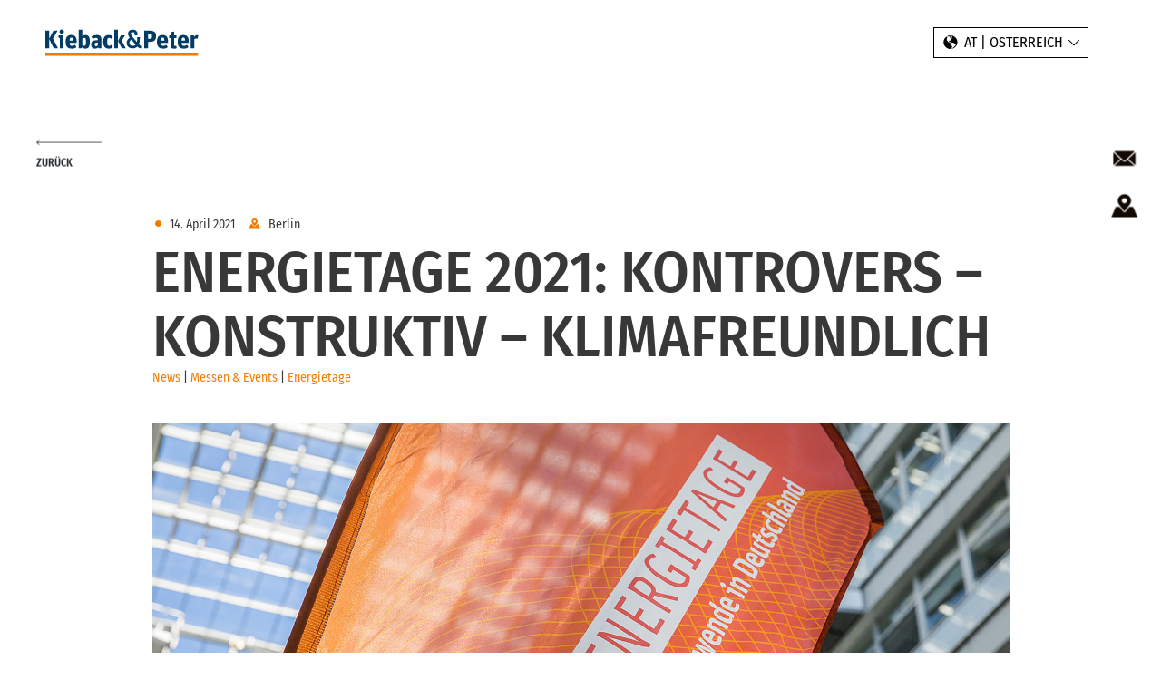

--- FILE ---
content_type: text/html; charset=utf-8
request_url: https://www.kieback-peter.com/de-at/news/energietage-2021/
body_size: 5885
content:
<!DOCTYPE html>
<html lang="de-AT">
<head>                <script type="text/javascript">
                    // create dataLayer
                    window.dataLayer = window.dataLayer || [];
                    function gtag() {
                        dataLayer.push(arguments);
                    }

                    // set „denied" as default for both ad and analytics storage, as well as ad_user_data and ad_personalization,
                    gtag("consent", "default", {
                        ad_user_data: "denied",
                        ad_personalization: "denied",
                        ad_storage: "denied",
                        analytics_storage: "denied",
                        wait_for_update: 2000 // milliseconds to wait for update
                    });

                    // Enable ads data redaction by default [optional]
                    gtag("set", "ads_data_redaction", true);
                </script><!-- Google Tag Manager --><script type="text/plain" data-usercentrics="Google Tag Manager">(function(w,d,s,l,i){w[l]=w[l]||[];w[l].push({'gtm.start': new Date().getTime(),event:'gtm.js'});var f=d.getElementsByTagName(s)[0],j=d.createElement(s),dl=l!='dataLayer'?'&l='+l:'';j.async=true;j.src='https://www.googletagmanager.com/gtm.js?id='+i+dl;f.parentNode.insertBefore(j,f);})(window,document,'script','dataLayer','GTM-P86QCQ3');</script><!-- End Google Tag Manager -->            <script>
              var _mtm = window._mtm = window._mtm || [];
              _mtm.push({'mtm.startTime': (new Date().getTime()), 'event': 'mtm.Start'});
              (function() {
                var d=document, g=d.createElement('script'), s=d.getElementsByTagName('script')[0];
                g.async=true; g.src='https://matomo.kieback-peter.com/js/container_8JYMlao5.js'; s.parentNode.insertBefore(g,s);
              })();
            </script>

<meta charset="utf-8">
<!-- 
	This website is powered by TYPO3 - inspiring people to share!
	TYPO3 is a free open source Content Management Framework initially created by Kasper Skaarhoj and licensed under GNU/GPL.
	TYPO3 is copyright 1998-2026 of Kasper Skaarhoj. Extensions are copyright of their respective owners.
	Information and contribution at https://typo3.org/
-->



<title>Energietage 2021: kontrovers – konstruktiv – klimafreundlich | Kieback&amp;Peter Österreich</title>
<meta http-equiv="x-ua-compatible" content="IE=edge">
<meta name="generator" content="TYPO3 CMS">
<meta name="description" content="Unter dem Motto „kontrovers – konstruktiv – klimafreundlich“ bündeln die Energietage 2021 in dem Superwahljahr alle relevanten Akteure in den Themenfeldern Energiewende und Klimaschutz unter einem Dach. Verpassen Sie nicht den Vortrag von Kieback&amp;Peter am Donnerstag, 22. April 2021, 10:00 – 10:45 Uhr zum Thema „Mit künstlicher Intelligenz Energieverbrauch und CO2-Emissionen in Gebäuden reduzieren“!">
<meta name="viewport" content="width=device-width, initial-scale=1.0">
<meta property="og:title" content="Energietage 2021: kontrovers – konstruktiv – klimafreundlich">
<meta property="og:type" content="article">
<meta property="og:url" content="https://www.kieback-peter.com/de-at/news/energietage-2021/">
<meta property="og:image" content="https://www.kieback-peter.com/fileadmin/_processed_/b/f/csm_Energietage_2021_1890x898_f3fe7e1836.jpg">
<meta property="og:image:width" content="1200">
<meta property="og:image:height" content="571">
<meta property="og:description" content="Unter dem Motto „kontrovers – konstruktiv – klimafreundlich“ bündeln die Energietage 2021 in dem Superwahljahr alle relevanten Akteure in den Themenfeldern Energiewende und Klimaschutz unter einem Dach. Verpassen Sie nicht den Vortrag von Kieback&amp;Peter am Donnerstag, 22. April 2021, 10:00 – 10:45 Uhr zum Thema „Mit künstlicher Intelligenz Energieverbrauch und CO2-Emissionen in Gebäuden reduzieren“!">
<meta property="og:site_name" content="Kieback&amp;Peter Österreich">
<meta name="twitter:card" content="summary">
<meta name="google-site-verification" content="-dC9qsGI4f183O277mx_5l7iiufh-SlcdMds50alKkU">


<link rel="stylesheet" href="/_assets/ebf568891e77be09005f7c15ffba0e35/css/main.min.css?1769098734" media="all">
<link rel="stylesheet" href="/_assets/ebf568891e77be09005f7c15ffba0e35/css/glightbox.min.css?1769098734" media="all">






<link rel="apple-touch-icon" sizes="180x180" href="/_assets/ebf568891e77be09005f7c15ffba0e35/Favicons/apple-touch-icon.png">
            <link rel="icon" type="image/png" sizes="32x32" href="/_assets/ebf568891e77be09005f7c15ffba0e35/Favicons/favicon-32x32.png">
            <link rel="icon" type="image/png" sizes="16x16" href="/_assets/ebf568891e77be09005f7c15ffba0e35/Favicons/favicon-16x16.png">
            <link rel="manifest" href="/_assets/ebf568891e77be09005f7c15ffba0e35/Favicons/site.webmanifest">
            <link rel="mask-icon" href="/_assets/ebf568891e77be09005f7c15ffba0e35/Favicons/safari-pinned-tab.svg" color="#ffffff">
            <meta name="msapplication-TileColor" content="#ffffff">
            <meta name="theme-color" content="#ffffff"><link rel="canonical" href="https://www.kieback-peter.com/de/news/energietage-2021/"/><link rel="preload" href="/_assets/ebf568891e77be09005f7c15ffba0e35/webfonts/fira-sans-condensed-v3/fira-sans-condensed-v3-latin-ext_cyrillic-ext_latin_vietnamese_greek-ext_greek_cyrillic-regular.woff2" as="font" type="font/woff2" crossorigin>
<link rel="preload" href="/_assets/ebf568891e77be09005f7c15ffba0e35/webfonts/fira-sans-condensed-v3/fira-sans-condensed-v3-latin-ext_cyrillic-ext_latin_vietnamese_greek-ext_greek_cyrillic-500.woff2" as="font" type="font/woff2" crossorigin>
<link rel="preload" href="/_assets/ebf568891e77be09005f7c15ffba0e35/webfonts/fira-sans-condensed-v3/fira-sans-condensed-v3-latin-ext_cyrillic-ext_latin_vietnamese_greek-ext_greek_cyrillic-600.woff2" as="font" type="font/woff2" crossorigin><link rel="preload" href="/_assets/ebf568891e77be09005f7c15ffba0e35/webfonts/kiebackpeter-iconfont/kiebackpeter-icons.woff2?4d0c2e6b8e2e8937a08c4dc2a47dd22f" as="font" type="font/woff2" crossorigin>
</head>
<body id="p273" class="detailPage" itemscope itemtype="http://schema.org/WebPage">
<div class="pageWrapper"> <div class="headerWrapper">
    
            


        
    

<header id="main-header" class="header">
    <div class="navbar navbar-fixed-top">
        <div class="logo-container">
            <a href="/de-at/">
                <img src="/_assets/ebf568891e77be09005f7c15ffba0e35/images/layout/KP_Logo_web.svg" alt="Kieback&amp;Peter Österreich"/>
            </a>
        </div>
        <nav class="breadcrumb"><div class="container"><ul class="list-unstyled list-inline"><li><a href="/de-at/"><i class="kiebackpeter-icon kiebackpeter_home"></i></a></li><li><i class="kiebackpeter-icon kiebackpeter_chevron_right"></i><a href="/de-at/" target="_self" title="AT | Österreich">AT | Österreich</a></li><li><i class="kiebackpeter-icon kiebackpeter_chevron_right"></i>News AT</li></ul></div></nav>
        <div class="meta-nav">
            <div class="country-menu"><span class="current"><i class="kiebackpeter-icon kiebackpeter_globe"></i><span class="country-menu_label">AT | Österreich</span><i class="kiebackpeter-icon kiebackpeter_chevron_down"></i></span><div class="country-menu_dropdown"><span class="normal"><a href="https://www.kieback-peter.com/de/" target="_top">GLOBAL WEBSITE</a></span><span class="normal"><a href="https://www.kieback-peter.com/nl-be/" target="_top">BE | België</a></span><span class="normal"><a href="https://www.kieback-peter.com/de-ch/" target="_top">CH | Schweiz</a></span><span class="normal"><a href="https://www.kieback-peter.com/es-es/" target="_top">ES | España</a></span><span class="normal"><a href="https://www.kieback-peter.com/fr-fr/" target="_top">FR | France</a></span><span class="normal"><a href="https://www.kieback-peter.com/it-it/" target="_top">IT | Italia</a></span><span class="normal"><a href="https://www.kieback-peter.com/nl-nl/" target="_top">NL | Nederland</a></span><span class="normal"><a href="https://www.kieback-peter.com/sv-se/" target="_top">SE | Sverige</a></span></div></div>
            
                
    <ul id="language_menu" class="lang-switch">
        
            
                    
                

            
                
                        <li class="active"><span>DE</span></li>
                    
            
        
    </ul>
    
    
        
            
        
    
    



            
            <button id="navbar-toggle" type="button"
                    class="hamburger hamburger--slider collapsed microsite-hide-mainnav"
                    data-toggle="collapse" data-target="#main-nav" aria-expanded="false" aria-controls="">
                <span class="hamburger-box"> <span class="hamburger-inner"></span></span>
            </button>
        </div>
        <nav id="main-nav" class="collapse" aria-expanded="false" style="">
            <div class="logo-container">
                <a href="/de-at/">
                    <img src="/_assets/ebf568891e77be09005f7c15ffba0e35/images/layout/KP_Logo_neg_web.svg" alt="Kieback&amp;Peter Österreich"/>
                </a>
            </div>
            <div class="container">
                <div id="nav-menu-container">
                    <h2>
                        
                            Menü
                        
                    </h2>
                    
                    
                </div>
            </div>
        </nav>
    </div>
</header>

        
    
</div>
  <article id="content" class="contentContainer" role="main" tabindex="-1"> <div class="container">  



        

    
    


        







    
	
	
	



		
		
	






<div class="row block">
    <div class="col-md-offset-1 col-md-10">
        
            <a id="mobileBackLink" class="pressArticleBackLink" href="javascript:history.back();"><i class="kiebackpeter-icon kiebackpeter_arrow_left_40"></i><span>Zurück</span></a>
        
        <div class="pressArticleHeader detail">
            <time datetime="2021-04-14 14:38">
                <i class="kiebackpeter-icon kiebackpeter_circle"></i>14. April 2021
            </time>
            <span class="location">
            <i class="kiebackpeter-icon kiebackpeter_map_marker"></i>
          
            Berlin
          
        </span>
        </div>
        <h1 class="pageHeadline">Energietage 2021: kontrovers – konstruktiv – klimafreundlich</h1>
        <div class="pressArticleTags">
            
                <span>News</span>&nbsp;&#124;
            
                <span>Messen &amp; Events</span>&nbsp;&#124;
            
                <span>Energietage</span>
            
        </div>
        
            
                <figure>
                    <img class="img-responsive" alt="Energietage 2021" src="/fileadmin/_processed_/b/f/csm_Energietage_2021_1890x898_5eee5e749a.jpg" width="1600" height="760" />
                    <figcaption>
                        
                        <span class="copyright">© Rolf Schulten/Energietage</span>
                    </figcaption>
                </figure>
            
        
    </div>
    <div class="col-md-offset-1 col-md-10">
        <h3 class="pageSubHeadline">Unter dem Motto „kontrovers – konstruktiv – klimafreundlich“ bündeln die Energietage 2021 in dem Superwahljahr alle relevanten Akteure in den Themenfeldern Energiewende und Klimaschutz unter einem Dach. Verpassen Sie nicht den Vortrag von Kieback&amp;Peter am Donnerstag, 22. April 2021, 10:00 – 10:45 Uhr zum Thema „Mit künstlicher Intelligenz Energieverbrauch und CO2-Emissionen in Gebäuden reduzieren“!</h3>
    </div>
</div>

    
<div class="row block textImageModule    " id="c4411">
    <div class="container">
        <div class="col-md-offset-1 col-md-10">
            
    
            
            
            
            
        
     <h2>Events der digitalen Energietage 2021 </h2> <h3></h3>  
    
    <p>Am 21. April starten die Energietage&nbsp;2021, die nach der erfolgreichen Durchführung mit über 20.000 Anmeldungen im vergangenen Jahr erneut digital stattfinden werden. Mit zahlreichen Vorträgen verschaffen die Energietage&nbsp;2021 einen breiten Überblick über die aktuellen energie- und klimapolitischen Diskurse. Auch Kieback&amp;Peter liefert spannende Insights rund um das Thema Künstliche Intelligenz in der Gebäudeautomation.</p>
<p>Seien Sie dabei: <a href="https://www.energietage.de/kongress/programm/gesamtprogramm.html" target="_blank" title="Energietage 2021" rel="noreferrer">Melden Sie sich hier kostenfrei für die Energietage 2021 an!&nbsp;</a></p>
<p>&nbsp;</p>

        </div>
    </div>
    
</div>
 
    <div class="row block row--visionTeaser" id="c4412">
        <div class="col-md-offset-1 col-md-10">
            <section class="visionTeaser">
                <div class="  right bgOrange   col-xs-12 col-sm-7 col-md-6 col-lg-5 teaserContent ">
                    <h3>Termin</h3>
                    <p>22. April 2021, 10:00 – 10:45 Uhr
Künstliche Intelligenz im Gebäudemanagement</p></div>
            </section>
        </div>
    </div>
 
<div class="row block textImageModule  fullBackground bgGrey1   " id="c4416">
    <div class="container">
        <div class="col-md-offset-1 col-md-10">
            
    
            
            
            
            
        
     <h2>Mit künstlicher Intelligenz Energieverbrauch und CO2-Emissionen in Gebäuden reduzieren</h2> <h3></h3>  
    
        <figure class="imageSquareLeft">

            
                    <img class="img-responsive" alt="Bjoern Brecht" loading="lazy" src="/fileadmin/_processed_/3/4/csm_Bjoern-Brecht_news_500x500_cfa3654326.jpg" width="559" height="559" />
                

            <figcaption>
                
                        <span class="copyright">Referent Björn Brecht, Kieback&amp;Peter</span>
                        
                        
                    
            </figcaption>
        </figure>
    
    <p><strong>Webinar mit Björn Brecht am 22. April 2021, 10:00 – 10:45 Uhr&nbsp;</strong></p>
<p>Gebäude bergen ein großes Potenzial für Effizienzsteigerungen. Durch den Einsatz datenbasierter Modelle und maschineller Lernverfahren gelingt es Kieback&amp;Peter den Energieverbrauch von Gebäuden und die Emission von CO2 wesentlich zu reduzieren.</p>
<p>Verfahren der Künstlichen Intelligenz haben im Gebäudemanagement eine große Zukunft. Sie werden Routineprozesse automatisieren und insbesondere dort unterstützen, wo große Datenmengen von Menschen nicht mehr ausgewertet werden können.</p>

        </div>
    </div>
    
        <div class="fullBackground__layer"></div>
    
</div>

    
            
    <section class="row block ctaTeaserFullWidth" id="c4414">
        <div class="row">
            <div class="ctaTeaser fullBackground text-white">
                <div class="col-sm-5">
                    <h3 class="text-uppercase headline">Jetzt kostenfrei anmelden!</h3>
                </div>
                <div class="col-sm-7">
                    <p>
                         Melden Sie sich hier kostenfrei für die Energietage an und verpassen Sie nicht den Vortrag von Kieback&amp;Peter am Donnerstag, 22. April 2021, 10:00 - 10:45 Uhr.
                    </p>
                    <p >
                        <a href="https://www.energietage.de/kongress/programm/gesamtprogramm.html" target="_blank" rel="noreferrer" title="Energietage 2021" class="btn btn-blue">
                            Zur Anmeldung
                        </a>
                        
                    </p>
                </div>
                <div class="fullBackground__layer"></div>
            </div>
        </div>
    </section>

        
 
<div class="row block" id="c4431">
    <div class="col-md-offset-1 col-md-10">
        <div class="row">
            <div class="col-sm-12 downloadList"><h3>Download</h3>
                <ul class="list-unstyled fileTypeList">
                    
                        
<li>
  <a href="/fileadmin/Files/Global_News/KP_Pressemitteilung_Energietage_20210420.pdf" target="_blank">
    Pressemitteilung Energietage 2021
    <span class="fileType"
      >PDF</span>
    <i class="kiebackpeter-icon kiebackpeter_download"></i>
  </a>
</li>

                    
                </ul>
                
            </div>
        </div>
    </div>
</div>



    



    
  </div> </article>  <div class="stickyModule">
  <ul id="stickyNav" class="nav hidden-xs hidden-sm panel-group">
    <li class="panel">
      <a href="https://www.kieback-peter.com/de/kontakt/kontaktformular?type=130"
         class="glightbox-popup"
        id="kontakt"
        role="button"
      >
        <i class="kiebackpeter-icon kiebackpeter_envelope_solid"></i>
        <span class="sr-only">Kontakt</span>
      </a>
    </li>
    <li class="panel">
      <a id="global" role="button" data-toggle="modal" data-target="#mapsModal">
        <i class="kiebackpeter-icon kiebackpeter_map_marker"></i>
        <span class="sr-only">Standort</span>
      </a>
    </li>
  </ul>
  <a id="stickyBackLink" href="javascript:history.back();"><i class="kiebackpeter-icon kiebackpeter_arrow_left_100"></i><span>Zurück</span></a>
</div>
 
        <div id="sub-footer">
            <div class="container">
                <div class="row">
                    <div class="col-md-5 text-white bgPrimary">
                        
<h3 class="text-uppercase">
        Kontakt
    </h3><p>
        Suchen Sie den richtigen Ansprechpartner für Schulungen, Presse oder Personal? Möchten Sie Kontakt mit dem Unternehmenshauptsitz aufnehmen? Nutzen Sie gerne unser Kontaktformular oder rufen Sie direkt an!
    </p><p><a href="https://www.kieback-peter.com/de/kontakt/"><i class="kiebackpeter-icon kiebackpeter_arrow_right_40"></i><span>Ihre Ansprechpartner</span></a><br /><a href="https://www.kieback-peter.com/de/kontakt/kontaktformular?type=130" role="button" class="glightbox-popup"><i class="kiebackpeter-icon kiebackpeter_arrow_right_40"></i><span>Kontaktformular</span></a></p>

                    </div>
                    <div class="col-md-5 col-md-offset-2 bgGrey">
                        
<h3 class="text-uppercase">
        Service
    </h3><p>
        Sie planen ein neues Projekt, brauchen dringend einen Service-Techniker oder ein Ersatzgerät? Unsere Experten vor Ort unterstützen Sie gerne. Den richtigen Ansprechpartner in Ihrer Nähe finden Sie in unserer Übersichtskarte. Sie zeigt alle Standorte von Kieback&amp;Peter weltweit – inklusive Service-Partner.
    </p><p><a target="openMapsModal" href="https://www.kieback-peter.com/de/standorte/"><i class="kiebackpeter-icon kiebackpeter_arrow_right_40"></i><span>Standorte</span></a></p>

                    </div>
                </div>
            </div>
        </div>
    

<footer id="main-footer" class="footer">
    <div class="container">
        <div class="navigation">
            <span class="copyright"> &copy; 2026 Kieback&Peter </span>
            <nav><ol class="list-unstyled"><li><a href="https://www.kieback-peter.com/de/datenschutz/" target="_blank" class="text-link">Datenschutz</a></li><li><a href="https://www.kieback-peter.com/de/impressum/" target="_blank" class="text-link">Impressum</a></li><li><a href="https://notify.kieback-peter.com/?lang=de" target="_blank" class="text-link" rel="noreferrer">Compliance</a></li><li><a href="https://connect.kieback-peter.de" target="_blank" class="text-link" rel="noreferrer">Connect Login</a></li><li class="show-js"><a href="#" onclick="UC_UI.showSecondLayer();return false;">Privatsphäre</a></li></ol><ol class="social-media list-unstyled"><li><a href="https://de.linkedin.com/company/kieback&amp;peter" target="_blank" rel="noreferrer"><i class="kiebackpeter-icon kiebackpeter_linkedin"></i></a></li><li><a href="https://www.xing.com/pages/kieback-peter" target="_blank" rel="noreferrer"><i class="kiebackpeter-icon kiebackpeter_xing"></i></a></li><li><a href="https://www.youtube.com/channel/UCVReIUwHev7iBGa41fLxHYA" target="_blank" rel="noreferrer"><i class="kiebackpeter-icon kiebackpeter_youtube"></i></a></li><li><a href="https://www.instagram.com/kieback_und_peter/" target="_blank" rel="noreferrer"><i class="kiebackpeter-icon kiebackpeter_instagram"></i></a></li></ol></nav>
        </div>

        <div class="sponsoring"><span>Offizieller Hauptsponsor der Füchse Berlin</span><img src="/_assets/ebf568891e77be09005f7c15ffba0e35/images/layout/fuechse-berlin-logo.png" alt="Logo der Füchse Berlin" title="Logo der Füchse Berlin"></div>
    </div>
</footer>


 </div>
<script id="usercentrics-cmp" src="https://web.cmp.usercentrics.eu/ui/loader.js" data-settings-id="oTdrgcxA6" defer data-language="de" ></script><script>var locationMapUrl="https://www.kieback-peter.com/de/?type=1607616353";</script>
<script src="/_assets/ebf568891e77be09005f7c15ffba0e35/js/main.min.js?1769098735" defer="defer"></script>
<script src="/_assets/ebf568891e77be09005f7c15ffba0e35/js/glightbox.js?1769098735" defer="defer"></script>
<script src="/_assets/542a38dbcbc3e9671534c5c3a6f2632b/JavaScript/FormCrShield.js?1769098740"></script>

<script type="application/ld+json">{"@context":"http://schema.org","@type":"BreadcrumbList","itemListElement":[{"@type":"ListItem","position":1,"item":{"@id":"https://www.kieback-peter.com/de/","name":"&amp;#x1F3E0"}},{"@type":"ListItem","position":2,"item":{"@id":"https://www.kieback-peter.com/de-at/","name":"AT | Österreich"}}]}</script>
</body>
</html>